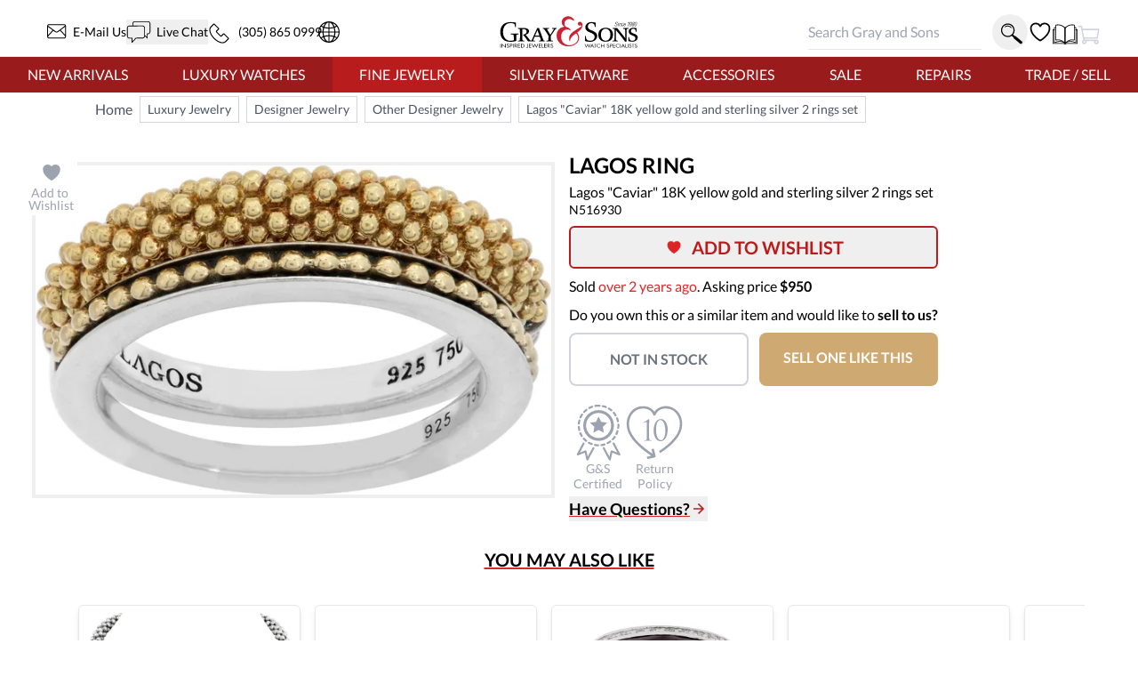

--- FILE ---
content_type: text/html; charset=UTF-8
request_url: https://geolocation-db.com/json/d637fa90-2699-11f0-b1e4-0b6fbd2235a3
body_size: 78
content:
{"country_code":"US","country_name":"United States","city":"Columbus","postal":"43215","latitude":39.9653,"longitude":-83.0235,"IPv4":"18.224.252.4","state":"Ohio"}